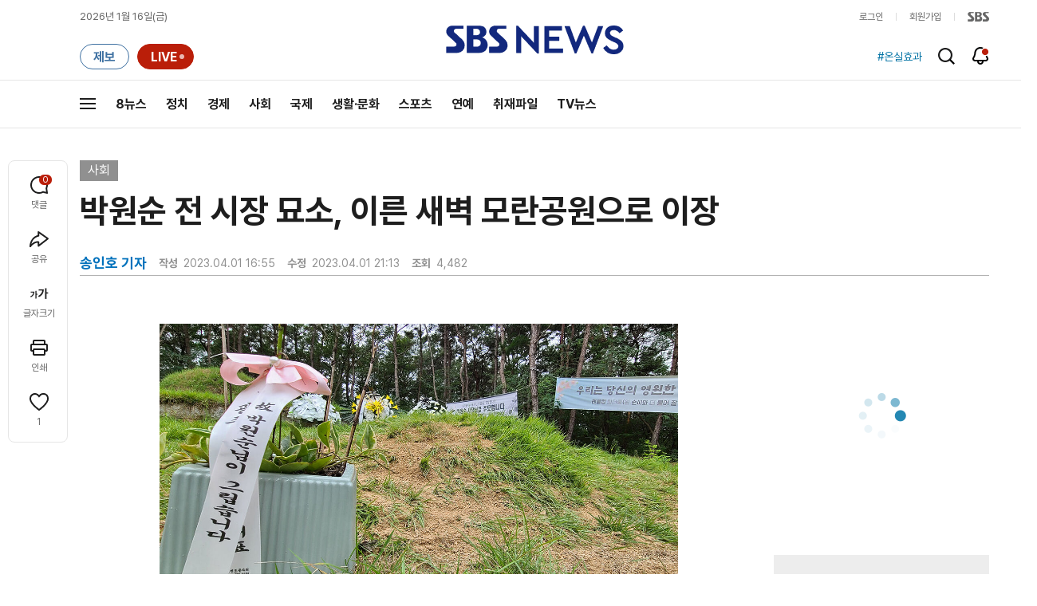

--- FILE ---
content_type: text/html; charset=utf-8
request_url: https://www.google.com/recaptcha/api2/aframe
body_size: 267
content:
<!DOCTYPE HTML><html><head><meta http-equiv="content-type" content="text/html; charset=UTF-8"></head><body><script nonce="HNZsLDiq_qEVDH8hE1_JJw">/** Anti-fraud and anti-abuse applications only. See google.com/recaptcha */ try{var clients={'sodar':'https://pagead2.googlesyndication.com/pagead/sodar?'};window.addEventListener("message",function(a){try{if(a.source===window.parent){var b=JSON.parse(a.data);var c=clients[b['id']];if(c){var d=document.createElement('img');d.src=c+b['params']+'&rc='+(localStorage.getItem("rc::a")?sessionStorage.getItem("rc::b"):"");window.document.body.appendChild(d);sessionStorage.setItem("rc::e",parseInt(sessionStorage.getItem("rc::e")||0)+1);localStorage.setItem("rc::h",'1768535632131');}}}catch(b){}});window.parent.postMessage("_grecaptcha_ready", "*");}catch(b){}</script></body></html>